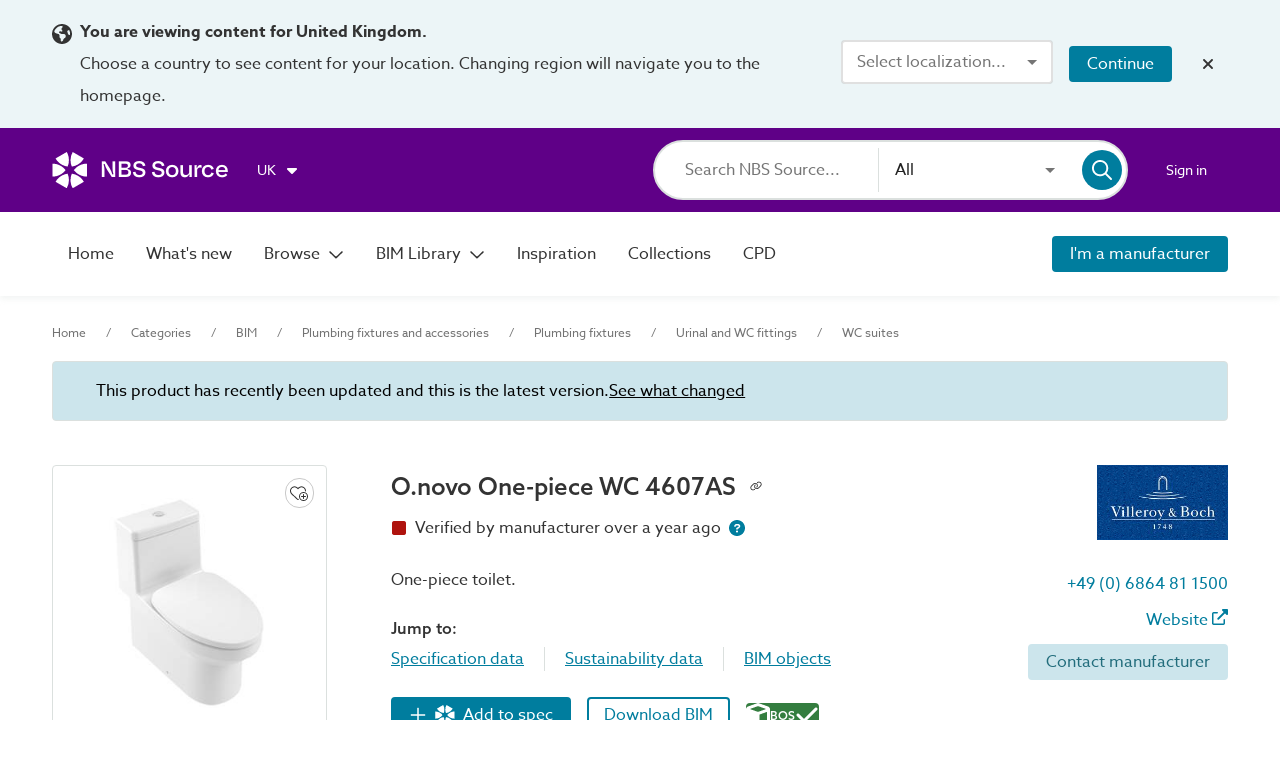

--- FILE ---
content_type: application/javascript; charset=UTF-8
request_url: https://source.thenbs.com/chunk-RgORVSEq.js
body_size: 38
content:
import {D as Do,bE as H,as as Zo,cb as di,aI as y,bj as Ke,a as D0,bi as de,aJ as Oe,bV as B_,bs as Xt,bW as t,G as be,bM as Mt,cX as r,bu as _f,cv as Rr,cP as Ye}from'./main-J6PBQMIL.js';var G=(()=>{let r$1=class r$1{get referrerType(){return this.route.snapshot.queryParamMap.get(t.Sponsored)==="true"?Xt.SponsoredLink:this.route.snapshot.queryParamMap.get(t.WhatsNew)==="true"?Xt.WhatsNew:this.route.snapshot.queryParamMap.get(t.FeaturedHeroBrand)==="true"?Xt.FeaturedHeroBrand:null}constructor(e,t,o,c,j,M,P,k){this.route=e,this.rm=t,this.seoSocialService=o,this.jsonLdService=c,this.insightItemMapper=j,this.region=M,this.insightsService=P,this.featureFlagsService=k,this.ngUnsubscribe=new be,this.appendType=false,this.isPermalink=false;}ngOnInit(){this.data$=this.getCoreData(this.route.params),this.isPermalink=this.route.snapshot.queryParamMap.get(t.Permalink)==="true",this.data$.pipe(Mt(e=>{if(!e){let t=this.getNotFoundRoute();this.rm.navigate(t);}return !!e}),this.region.validRegionChecker(e=>e.regions.map(t=>t.code),r(this.route.snapshot)),_f(this.ngUnsubscribe)).subscribe(e=>{r(this.route.snapshot)||(this.permalink$=this.getPermalink(e),this.updateMetadata(e));}),this.appendType=this.featureFlagsService.featureEnabled("appendType"),this.onInit();}ngOnDestroy(){this.ngUnsubscribe.next(),this.ngUnsubscribe.complete(),this.insightsService.clearContext();}getNotFoundRoute(){return this.rm.notFound()}updateMetadata(e){e.state===Rr.ARCHIVED&&!e.replacedById&&this.seoSocialService.setNoIndex();let t=this.getFullRoute(e);this.rm.setLocation(t);let o=new Ye(e),c=this.getCanonicalRoute(e);this.seoSocialService.setFromSummary(o,this.rm.resolveURL(c,true)),this.jsonLdService.setFromSummary(o,this.rm.resolveURL(t,true));}};r$1.\u0275fac=function(t){return new(t||r$1)(Do(H),Do(Zo),Do(di),Do(y),Do(Ke),Do(D0),Do(de),Do(Oe))},r$1.\u0275dir=B_({type:r$1});let n=r$1;return n})();export{G};

--- FILE ---
content_type: application/javascript; charset=UTF-8
request_url: https://source.thenbs.com/chunk-B0iRkceA.js
body_size: -244
content:
import {b as F_,d1 as JM,d2 as XM}from'./main-J6PBQMIL.js';var c=(function(t){return t.BrandContact="brand_contact_",t.BrandMain="brand_main_",t})(c||{});var p=["*"],f=(()=>{let e=class e{};e.\u0275fac=function(n){return new(n||e)},e.\u0275cmp=F_({type:e,selectors:[["app-content-tile-container"]],ngContentSelectors:p,decls:1,vars:0,template:function(n,s){n&1&&(JM(),XM(0));},styles:["@keyframes _ngcontent-%COMP%_fade-in-out{0%{opacity:1}to{opacity:.5}}[_nghost-%COMP%]{display:grid;place-items:start center;grid-gap:2rem;grid-template-columns:repeat(auto-fill,minmax(240px,1fr))}"],changeDetection:0});let t=e;return t})();export{c,f};

--- FILE ---
content_type: application/javascript; charset=UTF-8
request_url: https://source.thenbs.com/chunk-d0YBF1Hg.js
body_size: 2511
content:
import {S}from'./chunk-BYScjt4Z.js';import {D as Do,du as qe,e2 as Gu,e3 as Xd,b as F_,b5 as PD,Z as Zw,q as Yw,aR as pe,aS as V,L as Lt,M as Mt,a2 as b,a4 as Qy,a3 as fd,a5 as pd,a9 as zy,w as wt,f as bt,e4 as Vd,T as Ts,S as Sr,d as da,e5 as Gt,d5 as F,d4 as Wt,n as ne,aj as aM,ak as Iv,a6 as ON,bm as cN,a8 as NC,cl as nN,cm as rN,cn as oN,ag as YM,K as mr,a1 as xn,bZ as bI,e6 as La,dQ as T,cL as q,bS as z,cK as br,cM as dd,am as Cp,al as Tp,dK as Qg}from'./main-J6PBQMIL.js';var ae=(()=>{let e=class e{constructor(o,t,n,r,p,b,A){this.dialog=o,this.router=t,this.userService=n,this.authService=r,this.postLoginActionsService=p,this.nbsToastService=b,this.enquiryApi=A,this.dialogOpen$=new mr(false);}reportVideo(o){return xn(this,null,function*(){if(this.userService.isAnonymous)return this.signInToAction(o);this.dialogOpen$.next(true);let{VideoReportDetailsModalComponent:t}=yield import('./chunk-L5lf758J.js'),n=this.dialog.open(t),r=yield bI(n.afterClosed());if(this.dialogOpen$.next(false),r)return yield this.sendVideoReport(o,r)})}performPostLoginAction(){return xn(this,null,function*(){let o=this.postLoginActionsService.getAndClear(La.ReportVideo);o&&!this.userService.isAnonymous&&(yield this.reportVideo(o));})}signInToAction(o,t=this.router.url){this.postLoginActionsService.set(La.ReportVideo,o),this.authService.login(t);}sendVideoReport(et,tt){return xn(this,arguments,function*({video:o,itemId:t,itemType:n,hostUrlPath:r},{comments:p,email:b,reason:A}){try{yield this.enquiryApi.reportVideo(n,t,A,o,b,p,r),this.nbsToastService.showSuccess($localize`:@@videoReport.feedbackSent:Feedback sent`);}catch(pe){console.error(pe),this.nbsToastService.showError($localize`:@@videoReport.errorSendingFeedback:Error sending feedback`);}})}};e.\u0275fac=function(t){return new(t||e)(pe(q),pe(z),pe(Vd),pe(br),pe(dd),pe(Gu),pe(S))},e.\u0275prov=V({token:e,factory:e.\u0275fac,providedIn:"root"});let i=e;return i})();var le=(()=>{let e=class e{constructor(o){this.videoUrlService=o,this.quality=T.MEDIUM;}ngOnChanges(){this.video&&(this.thumbnail=this.videoUrlService.getThumbnailUrl(this.video,this.quality));}};e.\u0275fac=function(t){return new(t||e)(Do(Xd))},e.\u0275cmp=F_({type:e,selectors:[["cirrus-video-thumbnail-container"]],inputs:{video:"video",quality:"quality"},features:[PD],decls:3,vars:1,consts:[["name","Video thumbnail",3,"image"],[1,"play-button"],["svgIcon","fas:play"]],template:function(t,n){t&1&&(Qy(0,"cirrus-image-container",0),fd(1,"div",1),Qy(2,"mat-icon",2),pd()),t&2&&zy("image",n.thumbnail);},dependencies:[Lt,Mt,b],styles:["[_nghost-%COMP%]{position:relative;height:100%;width:100%;display:flex;justify-content:center;align-items:center}[_nghost-%COMP%]   .play-button[_ngcontent-%COMP%]{display:flex;justify-content:center;align-items:center;position:absolute;top:50%;left:50%;transform:translate(-50%,-50%);z-index:1998;background-color:#007d9e;color:#fff;height:4rem;width:4rem;border-radius:100%;cursor:pointer}[_nghost-%COMP%]   .play-button[_ngcontent-%COMP%]   mat-icon[_ngcontent-%COMP%]{display:flex;margin:0;width:1.5rem;height:1.5rem}.carousel-thumbnail[_nghost-%COMP%]   .play-button[_ngcontent-%COMP%], .carousel-thumbnail   [_nghost-%COMP%]   .play-button[_ngcontent-%COMP%]{height:2rem;width:2rem}.carousel-thumbnail[_nghost-%COMP%]   .play-button[_ngcontent-%COMP%]   mat-icon[_ngcontent-%COMP%], .carousel-thumbnail   [_nghost-%COMP%]   .play-button[_ngcontent-%COMP%]   mat-icon[_ngcontent-%COMP%]{width:.75rem;height:.75rem}.case-study-image-carousel[_nghost-%COMP%]   cirrus-image-container[_ngcontent-%COMP%], .case-study-image-carousel   [_nghost-%COMP%]   cirrus-image-container[_ngcontent-%COMP%]{height:500px}.case-study-image-carousel   .gallery-slider[_nghost-%COMP%]   cirrus-image-container[_ngcontent-%COMP%], .case-study-image-carousel   .gallery-slider   [_nghost-%COMP%]   cirrus-image-container[_ngcontent-%COMP%]{height:inherit}"]});let i=e;return i})();var me=(()=>{let e=class e{};e.\u0275fac=function(t){return new(t||e)},e.\u0275cmp=F_({type:e,selectors:[["cirrus-video-info-icon"]],inputs:{websiteBrand:"websiteBrand"},decls:1,vars:1,consts:[["matTooltipPosition","left","svgIcon","fas:circle-question",1,"tooltip-icon",3,"matTooltip"]],template:function(t,n){t&1&&Qy(0,"mat-icon",0),t&2&&zy("matTooltip","This video is not hosted or endorsed by "+n.websiteBrand+". "+n.websiteBrand+" is not liable for the content of the video in any way.");},dependencies:[Lt,Mt,wt,bt],styles:[".tooltip-icon[_ngcontent-%COMP%]{display:flex;color:#007d9e}"]});let i=e;return i})();var he=["matMenuTrigger"],de=(()=>{let e=class e{constructor(o,t){this.videoReportService=o,this.userService=t;}reportVideo(){return xn(this,null,function*(){return this.userService.isAnonymous?this.menuTrigger.openMenu():yield this.videoReportService.reportVideo(this.videoReport)})}cancel(){this.menuTrigger.closeMenu();}signIn(){return xn(this,null,function*(){yield this.videoReportService.reportVideo(this.videoReport);})}preventDefaultAndStopPropagation(o){o.preventDefault(),o.stopPropagation();}};e.\u0275fac=function(t){return new(t||e)(Do(ae),Do(Vd))},e.\u0275cmp=F_({type:e,selectors:[["cirrus-video-report-action"]],viewQuery:function(t,n){if(t&1&&nN(he,5),t&2){let r;rN(r=oN())&&(n.menuTrigger=r.first);}},inputs:{videoReport:"videoReport"},decls:19,vars:2,consts:[["matMenuTrigger","matMenuTrigger"],["menu","matMenu"],["disableRipple","true","mat-button","","color","primary","aria-label","Report the video",1,"fit-content","no-ripple",3,"click"],["svgIcon","fas:flag"],["mat-button","","aria-label","Button to trigger open the menu to report the video",1,"menu-trigger",3,"matMenuTriggerFor"],[1,"video-report-popover",3,"hasBackdrop"],["met-menu-item","",1,"popover",3,"click"],[1,"actions"],["mat-icon-button","","aria-label","Cancel the report",1,"flex-center-all",3,"click"],["svgIcon","fas:xmark"],[1,"title"],[1,"description"],["mat-flat-button","","color","accent",3,"click"],["mat-flat-button","","color","primary",3,"click"]],template:function(t,n){if(t&1){let r=aM();fd(0,"button",2),Iv("click",function(){return Tp(r),Cp(n.reportVideo())}),Qy(1,"mat-icon",3),pd(),Qy(2,"button",4,0),fd(4,"mat-menu",5,1)(6,"section",6),Iv("click",function(b){return Tp(r),Cp(n.preventDefaultAndStopPropagation(b))}),fd(7,"section",7)(8,"button",8),Iv("click",function(){return Tp(r),Cp(n.cancel())}),Qy(9,"mat-icon",9),pd()(),fd(10,"h2",10),ON(11,"Need to report the video?"),pd(),fd(12,"p",11),ON(13,"Sign in or register to report this video"),pd(),fd(14,"section",7)(15,"button",12),Iv("click",function(){return Tp(r),Cp(n.cancel())}),ON(16,"Cancel"),pd(),fd(17,"button",13),Iv("click",function(){return Tp(r),Cp(n.signIn())}),ON(18,"Sign In"),pd()()()();}if(t&2){let r=cN(5);NC(2),zy("matMenuTriggerFor",r),NC(2),zy("hasBackdrop",true);}},dependencies:[Lt,Mt,Ts,Sr,da,Gt,F,Wt,ne],styles:["[_nghost-%COMP%]{display:flex}[_nghost-%COMP%]   button[_ngcontent-%COMP%]{padding:0;min-width:auto}[_nghost-%COMP%]   button[_ngcontent-%COMP%]   .mat-icon[_ngcontent-%COMP%]{margin:-2px 0 0}.popover[_ngcontent-%COMP%]{padding:1rem}.popover[_ngcontent-%COMP%]   .actions[_ngcontent-%COMP%]{display:flex;justify-content:flex-end;gap:.5rem}.popover[_ngcontent-%COMP%]   .title[_ngcontent-%COMP%]{color:#333;font-size:1.5rem;font-weight:600}.popover[_ngcontent-%COMP%]   .description[_ngcontent-%COMP%]{color:#333;margin-bottom:1rem}.menu-trigger[_ngcontent-%COMP%]{min-width:0;padding:0}"]});let i=e;return i})();function ge(i,e){if(i&1&&Qy(0,"cirrus-video-thumbnail-container",0),i&2){let m=YM();zy("video",m.video);}}function fe(i,e){if(i&1&&(fd(0,"section",3),Qy(1,"cirrus-video-info-icon",4)(2,"cirrus-video-report-action",5),pd()),i&2){let m=YM(3);NC(),zy("websiteBrand",m.websiteBrand),NC(),zy("videoReport",m.videoReport);}}function ve(i,e){if(i&1&&(fd(0,"section",1),Qy(1,"iframe",2),Zw(2,fe,3,2,"section",3),pd()),i&2){let m=YM(2);NC(),zy("src",m.source,Qg),NC(),Yw(m.showActions?2:-1);}}function Ce(i,e){if(i&1&&Zw(0,ve,3,2,"section",1),i&2){let m=YM();Yw(m.source?0:-1);}}var Ye=(()=>{let e=class e{constructor(o,t,n){this.sanitizer=o,this.nbsToastService=t,this.videoUrlService=n,this.showThumbnail=false,this.showActions=true;}ngOnInit(){this.videoReport={video:this.video,itemId:this.itemId,itemType:this.itemType,hostUrlPath:this.hostUrlPath};}ngOnChanges(){this.video&&(this.source=this.sanitizer.sanitizeUrl(this.videoUrlService.getVideoEmbedUrl(this.video)),this.source||this.nbsToastService.showError($localize`:@@videoContainer.loadError:Something went wrong while trying to load the video. Please try again later.`));}};e.\u0275fac=function(t){return new(t||e)(Do(qe),Do(Gu),Do(Xd))},e.\u0275cmp=F_({type:e,selectors:[["cirrus-video-container"]],inputs:{video:"video",itemId:"itemId",itemType:"itemType",showThumbnail:"showThumbnail",showActions:"showActions",websiteBrand:"websiteBrand",hostUrlPath:"hostUrlPath"},features:[PD],decls:2,vars:1,consts:[[3,"video"],[1,"video-container"],["title","Embedded video","loading","eager","type","text/html","referrerpolicy","strict-origin-when-cross-origin","allowfullscreen","",1,"video",3,"src"],[1,"video-actions"],[3,"websiteBrand"],[3,"videoReport"]],template:function(t,n){t&1&&Zw(0,ge,1,1,"cirrus-video-thumbnail-container",0)(1,Ce,1,1),t&2&&Yw(n.showThumbnail?0:1);},dependencies:[me,de,le],styles:["[_nghost-%COMP%]{height:100%;width:100%;display:flex;justify-content:center;align-items:center}[_nghost-%COMP%]   .video-container[_ngcontent-%COMP%]{display:flex;flex-direction:column;gap:1rem;aspect-ratio:16/9;max-width:100%;max-height:100%;width:100%}[_nghost-%COMP%]   .video-container[_ngcontent-%COMP%]   .video[_ngcontent-%COMP%]{flex:1;width:100%;border:none}[_nghost-%COMP%]   .video-container[_ngcontent-%COMP%]   .video-actions[_ngcontent-%COMP%]{display:flex;justify-content:flex-end;gap:1rem;height:1.25rem}.brand-description[_nghost-%COMP%], .brand-description   [_nghost-%COMP%]{align-items:flex-start}@media screen and (aspect-ratio >= 16/9){.lightbox[_nghost-%COMP%]   .video-container[_ngcontent-%COMP%], .lightbox   [_nghost-%COMP%]   .video-container[_ngcontent-%COMP%]{height:100%;width:auto}}"]});let i=e;return i})();export{Ye as Y,ae as a,le as l};